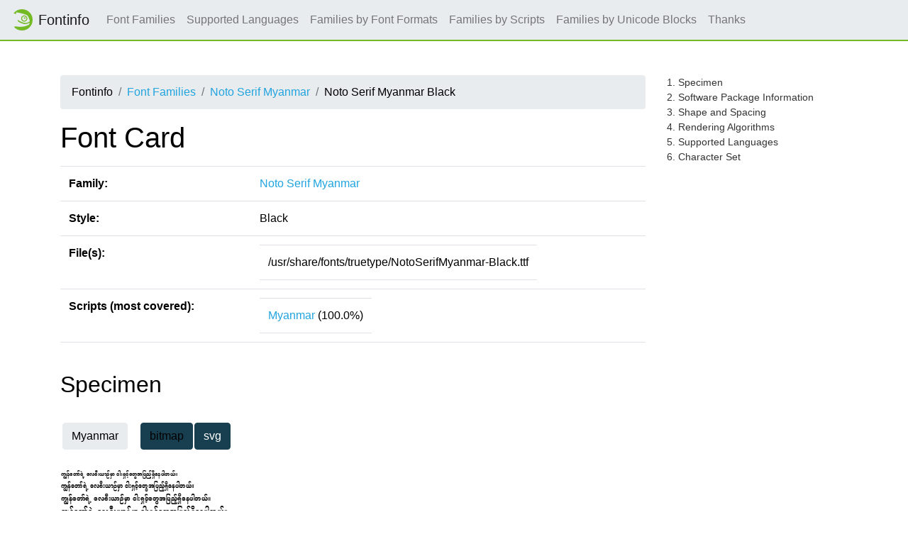

--- FILE ---
content_type: text/html
request_url: https://fontinfo.opensuse.org/fonts/NotoSerifMyanmarBlack.html
body_size: 6336
content:
<!DOCTYPE html>
<html lang="en">
<head>
  <meta charset="utf-8">
  <link href="https://static.opensuse.org//favicon-32.png" rel="icon" sizes="32x32" type="image/png">
  <link href="https://static.opensuse.org//favicon-48.png" rel="icon" sizes="48x48" type="image/png">
  <link href="https://static.opensuse.org//favicon-64.png" rel="icon" sizes="64x64" type="image/png">
  <link href="https://static.opensuse.org//favicon-96.png" rel="icon" sizes="96x96" type="image/png">
  <link href="https://static.opensuse.org//favicon-144.png" rel="icon" sizes="144x144" type="image/png">
  <link href="https://static.opensuse.org//favicon-192.png" rel="icon" sizes="192x192" type="image/png">
  <link href="https://static.opensuse.org/chameleon-3.0/dist/css/chameleon.css" rel="stylesheet">
  <link href="https://static.opensuse.org/chameleon-3.0/docs/css/doc.css" rel="stylesheet">
  <script src=../js-lib/js-specimen-view.js type="text/javascript" charset="utf-8"></script>
  <script src=../js-lib/js-charset-view.js type="text/javascript" charset="utf-8"></script>
  <script src=../js-lib/js-family-search.js type="text/javascript" charset="utf-8"></script>
    <title>Noto Serif Myanmar</title>
</head>
  
<body class="d-flex flex-column" style="min-height:100vh;">
    <!-- Start: Header -->
    <nav class="navbar navbar-expand-lg sticky-top">
      <a class="navbar-brand" href="/families.html"><img src="https://static.opensuse.org/favicon.svg" width="30" height="30"         class="d-inline-block align-top" alt="🦎" title="openSUSE">Fontinfo</a>
      <div class="collapse navbar-collapse" id="navbar-collapse">
        <ul class="navbar-nav mr-auto">
          <li class="nav-item"><a class="nav-link" href="/families.html">Font Families</a></li>
          <li class="nav-item"><a class="nav-link" href="/languages.html">Supported Languages</a></li>
          <li class="nav-item"><a class="nav-link" href="/fontformats.html">Families by Font Formats</a></li>
          <li class="nav-item"><a class="nav-link" href="/scripts.html">Families by Scripts</a></li>
          <li class="nav-item"><a class="nav-link" href="/blocks.html">Families by Unicode Blocks</a></li>
          <li class="nav-item"><a class="nav-link" href="/thanks.html">Thanks</a></li>
        </ul>
      </div>
    </nav>
    <div class="flex-fill py-5"><div class="container"><div class="row"><div class="col-lg-9 toc-scope">
      <nav aria-label="breadcrumb">
        <ol class="breadcrumb">
          <li class="breadcrumb-item">Fontinfo</li>
          <li class="breadcrumb-item"><a href="../families.html" title="Index of all font families">Font Families</a></li>
          <li class="breadcrumb-item"><a href="../families/NotoSerifMyanmar.html" title="Meta informations and styles of family">Noto Serif Myanmar</a></li>
          <li class="breadcrumb-item">Noto Serif Myanmar Black</li>
        </ol>
      </nav>

          <h1>Font Card</h1>
          
          <div class="table-responsive">
          <table class="table">
            <tr><td><b>Family:</b></td><td><a href="../families/NotoSerifMyanmar.html">Noto Serif Myanmar</a></td></tr>
            <tr><td><b>Style:</b></td><td>Black</td></tr>
            <tr>
              <td><b>File(s):</b></td>
              <td>
                <table>
                  <tr><td>/usr/share/fonts/truetype/NotoSerifMyanmar-Black.ttf</td></tr>
                </table>
               </td>
            </tr>
            <tr>
              <td><b>Scripts (most covered):</b></td>
              <td>
                <table>
                    <tr><td><a href="../scripts/script-Myanmar.html">Myanmar</a> (100.0%)</td></tr>
                </table>
              </td>
            </tr>
          </table>
          </div>
          <br/>
          
          <h2 id="specimen">Specimen</h2>
          <table>
            <tr><td>
              <script>
                scripts = ['Myanmar'];
                specimen_types = ['bitmap', 'svg'];
                initialize_specimen_tabs(scripts, specimen_types, 'Specimen');
              </script>
            </td></tr>
            <tr><td>
              <div class="specimen" id="bitmapMyanmarSpecimen" style="display:block">
                  <map name="specimenimgmapNotoSerifMyanmarBlackMyanmar">
                    <area shape="rect" coords="0,0,510,17" title="7 px" href="img/NotoSerifMyanmarBlack.Myanmar.s.png">
                    <area shape="rect" coords="0,17,510,35" title="8 px" href="img/NotoSerifMyanmarBlack.Myanmar.s.png">
                    <area shape="rect" coords="0,35,510,54" title="9 px" href="img/NotoSerifMyanmarBlack.Myanmar.s.png">
                    <area shape="rect" coords="0,54,510,74" title="10 px" href="img/NotoSerifMyanmarBlack.Myanmar.s.png">
                    <area shape="rect" coords="0,74,510,95" title="11 px" href="img/NotoSerifMyanmarBlack.Myanmar.s.png">
                    <area shape="rect" coords="0,95,510,117" title="12 px" href="img/NotoSerifMyanmarBlack.Myanmar.s.png">
                    <area shape="rect" coords="0,117,510,140" title="13 px" href="img/NotoSerifMyanmarBlack.Myanmar.s.png">
                    <area shape="rect" coords="0,140,510,164" title="14 px" href="img/NotoSerifMyanmarBlack.Myanmar.s.png">
                    <area shape="rect" coords="0,164,510,189" title="15 px" href="img/NotoSerifMyanmarBlack.Myanmar.s.png">
                    <area shape="rect" coords="0,189,510,215" title="16 px" href="img/NotoSerifMyanmarBlack.Myanmar.s.png">
                    <area shape="rect" coords="0,215,510,242" title="17 px" href="img/NotoSerifMyanmarBlack.Myanmar.s.png">
                    <area shape="rect" coords="0,242,510,270" title="18 px" href="img/NotoSerifMyanmarBlack.Myanmar.s.png">
                    <area shape="rect" coords="0,270,510,299" title="19 px" href="img/NotoSerifMyanmarBlack.Myanmar.s.png">
                    <area shape="rect" coords="0,299,510,329" title="20 px" href="img/NotoSerifMyanmarBlack.Myanmar.s.png">
                    <area shape="rect" coords="0,329,510,360" title="21 px" href="img/NotoSerifMyanmarBlack.Myanmar.s.png">
                    <area shape="rect" coords="0,360,510,392" title="22 px" href="img/NotoSerifMyanmarBlack.Myanmar.s.png">
                    <area shape="rect" coords="0,392,510,425" title="23 px" href="img/NotoSerifMyanmarBlack.Myanmar.s.png">
                    <area shape="rect" coords="0,425,510,459" title="24 px" href="img/NotoSerifMyanmarBlack.Myanmar.s.png">
                    <area shape="rect" coords="0,459,510,494" title="25 px" href="img/NotoSerifMyanmarBlack.Myanmar.s.png">
                  </map>
                  <img src="img/NotoSerifMyanmarBlack.Myanmar.s.png" alt="Specimen for Noto Serif Myanmar Black (Myanmar script)." usemap="#specimenimgmapNotoSerifMyanmarBlackMyanmar"/>
              </div>
              <div class="specimen" id="svgMyanmarSpecimen" style="display:none">
                    <svg version = "1.1" width="510px" height="504px">
                      <text x = "0px" y = "17px" text-anchor = "start" writing-mode = "" font-family = "Noto Serif Myanmar" font-size = "7px" font-weight = "900" font-style = "normal" font-stretch = "normal" title="7 px">&#x1000;&#x103b;&#x103d;&#x1014;&#x103a;&#x1010;&#x1031;&#x102c;&#x103a;&#x101b;&#x1032;&#x1037;&#x0020;&#x101c;&#x1031;&#x1005;&#x102e;&#x1038;&#x101a;&#x102c;&#x1009;&#x103a;&#x1019;&#x103e;&#x102c;&#x0020;&#x1004;&#x102b;&#x1038;&#x101b;&#x103e;&#x1004;&#x103a;&#x1037;&#x1010;&#x103d;&#x1031;&#x1021;&#x1015;&#x103c;&#x100a;&#x103a;&#x1037;&#x101b;&#x103e;&#x102d;&#x1014;&#x1031;&#x1015;&#x102b;&#x1010;&#x101a;&#x103a;&#x104b;</text>
                      <text x = "0px" y = "34px" text-anchor = "start" writing-mode = "" font-family = "Noto Serif Myanmar" font-size = "8px" font-weight = "900" font-style = "normal" font-stretch = "normal" title="8 px">&#x1000;&#x103b;&#x103d;&#x1014;&#x103a;&#x1010;&#x1031;&#x102c;&#x103a;&#x101b;&#x1032;&#x1037;&#x0020;&#x101c;&#x1031;&#x1005;&#x102e;&#x1038;&#x101a;&#x102c;&#x1009;&#x103a;&#x1019;&#x103e;&#x102c;&#x0020;&#x1004;&#x102b;&#x1038;&#x101b;&#x103e;&#x1004;&#x103a;&#x1037;&#x1010;&#x103d;&#x1031;&#x1021;&#x1015;&#x103c;&#x100a;&#x103a;&#x1037;&#x101b;&#x103e;&#x102d;&#x1014;&#x1031;&#x1015;&#x102b;&#x1010;&#x101a;&#x103a;&#x104b;</text>
                      <text x = "0px" y = "52px" text-anchor = "start" writing-mode = "" font-family = "Noto Serif Myanmar" font-size = "9px" font-weight = "900" font-style = "normal" font-stretch = "normal" title="9 px">&#x1000;&#x103b;&#x103d;&#x1014;&#x103a;&#x1010;&#x1031;&#x102c;&#x103a;&#x101b;&#x1032;&#x1037;&#x0020;&#x101c;&#x1031;&#x1005;&#x102e;&#x1038;&#x101a;&#x102c;&#x1009;&#x103a;&#x1019;&#x103e;&#x102c;&#x0020;&#x1004;&#x102b;&#x1038;&#x101b;&#x103e;&#x1004;&#x103a;&#x1037;&#x1010;&#x103d;&#x1031;&#x1021;&#x1015;&#x103c;&#x100a;&#x103a;&#x1037;&#x101b;&#x103e;&#x102d;&#x1014;&#x1031;&#x1015;&#x102b;&#x1010;&#x101a;&#x103a;&#x104b;</text>
                      <text x = "0px" y = "71px" text-anchor = "start" writing-mode = "" font-family = "Noto Serif Myanmar" font-size = "10px" font-weight = "900" font-style = "normal" font-stretch = "normal" title="10 px">&#x1000;&#x103b;&#x103d;&#x1014;&#x103a;&#x1010;&#x1031;&#x102c;&#x103a;&#x101b;&#x1032;&#x1037;&#x0020;&#x101c;&#x1031;&#x1005;&#x102e;&#x1038;&#x101a;&#x102c;&#x1009;&#x103a;&#x1019;&#x103e;&#x102c;&#x0020;&#x1004;&#x102b;&#x1038;&#x101b;&#x103e;&#x1004;&#x103a;&#x1037;&#x1010;&#x103d;&#x1031;&#x1021;&#x1015;&#x103c;&#x100a;&#x103a;&#x1037;&#x101b;&#x103e;&#x102d;&#x1014;&#x1031;&#x1015;&#x102b;&#x1010;&#x101a;&#x103a;&#x104b;</text>
                      <text x = "0px" y = "91px" text-anchor = "start" writing-mode = "" font-family = "Noto Serif Myanmar" font-size = "11px" font-weight = "900" font-style = "normal" font-stretch = "normal" title="11 px">&#x1000;&#x103b;&#x103d;&#x1014;&#x103a;&#x1010;&#x1031;&#x102c;&#x103a;&#x101b;&#x1032;&#x1037;&#x0020;&#x101c;&#x1031;&#x1005;&#x102e;&#x1038;&#x101a;&#x102c;&#x1009;&#x103a;&#x1019;&#x103e;&#x102c;&#x0020;&#x1004;&#x102b;&#x1038;&#x101b;&#x103e;&#x1004;&#x103a;&#x1037;&#x1010;&#x103d;&#x1031;&#x1021;&#x1015;&#x103c;&#x100a;&#x103a;&#x1037;&#x101b;&#x103e;&#x102d;&#x1014;&#x1031;&#x1015;&#x102b;&#x1010;&#x101a;&#x103a;&#x104b;</text>
                      <text x = "0px" y = "112px" text-anchor = "start" writing-mode = "" font-family = "Noto Serif Myanmar" font-size = "12px" font-weight = "900" font-style = "normal" font-stretch = "normal" title="12 px">&#x1000;&#x103b;&#x103d;&#x1014;&#x103a;&#x1010;&#x1031;&#x102c;&#x103a;&#x101b;&#x1032;&#x1037;&#x0020;&#x101c;&#x1031;&#x1005;&#x102e;&#x1038;&#x101a;&#x102c;&#x1009;&#x103a;&#x1019;&#x103e;&#x102c;&#x0020;&#x1004;&#x102b;&#x1038;&#x101b;&#x103e;&#x1004;&#x103a;&#x1037;&#x1010;&#x103d;&#x1031;&#x1021;&#x1015;&#x103c;&#x100a;&#x103a;&#x1037;&#x101b;&#x103e;&#x102d;&#x1014;&#x1031;&#x1015;&#x102b;&#x1010;&#x101a;&#x103a;&#x104b;</text>
                      <text x = "0px" y = "134px" text-anchor = "start" writing-mode = "" font-family = "Noto Serif Myanmar" font-size = "13px" font-weight = "900" font-style = "normal" font-stretch = "normal" title="13 px">&#x1000;&#x103b;&#x103d;&#x1014;&#x103a;&#x1010;&#x1031;&#x102c;&#x103a;&#x101b;&#x1032;&#x1037;&#x0020;&#x101c;&#x1031;&#x1005;&#x102e;&#x1038;&#x101a;&#x102c;&#x1009;&#x103a;&#x1019;&#x103e;&#x102c;&#x0020;&#x1004;&#x102b;&#x1038;&#x101b;&#x103e;&#x1004;&#x103a;&#x1037;&#x1010;&#x103d;&#x1031;&#x1021;&#x1015;&#x103c;&#x100a;&#x103a;&#x1037;&#x101b;&#x103e;&#x102d;&#x1014;&#x1031;&#x1015;&#x102b;&#x1010;&#x101a;&#x103a;&#x104b;</text>
                      <text x = "0px" y = "157px" text-anchor = "start" writing-mode = "" font-family = "Noto Serif Myanmar" font-size = "14px" font-weight = "900" font-style = "normal" font-stretch = "normal" title="14 px">&#x1000;&#x103b;&#x103d;&#x1014;&#x103a;&#x1010;&#x1031;&#x102c;&#x103a;&#x101b;&#x1032;&#x1037;&#x0020;&#x101c;&#x1031;&#x1005;&#x102e;&#x1038;&#x101a;&#x102c;&#x1009;&#x103a;&#x1019;&#x103e;&#x102c;&#x0020;&#x1004;&#x102b;&#x1038;&#x101b;&#x103e;&#x1004;&#x103a;&#x1037;&#x1010;&#x103d;&#x1031;&#x1021;&#x1015;&#x103c;&#x100a;&#x103a;&#x1037;&#x101b;&#x103e;&#x102d;&#x1014;&#x1031;&#x1015;&#x102b;&#x1010;&#x101a;&#x103a;&#x104b;</text>
                      <text x = "0px" y = "181px" text-anchor = "start" writing-mode = "" font-family = "Noto Serif Myanmar" font-size = "15px" font-weight = "900" font-style = "normal" font-stretch = "normal" title="15 px">&#x1000;&#x103b;&#x103d;&#x1014;&#x103a;&#x1010;&#x1031;&#x102c;&#x103a;&#x101b;&#x1032;&#x1037;&#x0020;&#x101c;&#x1031;&#x1005;&#x102e;&#x1038;&#x101a;&#x102c;&#x1009;&#x103a;&#x1019;&#x103e;&#x102c;&#x0020;&#x1004;&#x102b;&#x1038;&#x101b;&#x103e;&#x1004;&#x103a;&#x1037;&#x1010;&#x103d;&#x1031;&#x1021;&#x1015;&#x103c;&#x100a;&#x103a;&#x1037;&#x101b;&#x103e;&#x102d;&#x1014;&#x1031;&#x1015;&#x102b;&#x1010;&#x101a;&#x103a;&#x104b;</text>
                      <text x = "0px" y = "206px" text-anchor = "start" writing-mode = "" font-family = "Noto Serif Myanmar" font-size = "16px" font-weight = "900" font-style = "normal" font-stretch = "normal" title="16 px">&#x1000;&#x103b;&#x103d;&#x1014;&#x103a;&#x1010;&#x1031;&#x102c;&#x103a;&#x101b;&#x1032;&#x1037;&#x0020;&#x101c;&#x1031;&#x1005;&#x102e;&#x1038;&#x101a;&#x102c;&#x1009;&#x103a;&#x1019;&#x103e;&#x102c;&#x0020;&#x1004;&#x102b;&#x1038;&#x101b;&#x103e;&#x1004;&#x103a;&#x1037;&#x1010;&#x103d;&#x1031;&#x1021;&#x1015;&#x103c;&#x100a;&#x103a;&#x1037;&#x101b;&#x103e;&#x102d;&#x1014;&#x1031;&#x1015;&#x102b;&#x1010;&#x101a;&#x103a;&#x104b;</text>
                      <text x = "0px" y = "232px" text-anchor = "start" writing-mode = "" font-family = "Noto Serif Myanmar" font-size = "17px" font-weight = "900" font-style = "normal" font-stretch = "normal" title="17 px">&#x1000;&#x103b;&#x103d;&#x1014;&#x103a;&#x1010;&#x1031;&#x102c;&#x103a;&#x101b;&#x1032;&#x1037;&#x0020;&#x101c;&#x1031;&#x1005;&#x102e;&#x1038;&#x101a;&#x102c;&#x1009;&#x103a;&#x1019;&#x103e;&#x102c;&#x0020;&#x1004;&#x102b;&#x1038;&#x101b;&#x103e;&#x1004;&#x103a;&#x1037;&#x1010;&#x103d;&#x1031;&#x1021;&#x1015;&#x103c;&#x100a;&#x103a;&#x1037;&#x101b;&#x103e;&#x102d;&#x1014;&#x1031;&#x1015;&#x102b;&#x1010;&#x101a;&#x103a;&#x104b;</text>
                      <text x = "0px" y = "259px" text-anchor = "start" writing-mode = "" font-family = "Noto Serif Myanmar" font-size = "18px" font-weight = "900" font-style = "normal" font-stretch = "normal" title="18 px">&#x1000;&#x103b;&#x103d;&#x1014;&#x103a;&#x1010;&#x1031;&#x102c;&#x103a;&#x101b;&#x1032;&#x1037;&#x0020;&#x101c;&#x1031;&#x1005;&#x102e;&#x1038;&#x101a;&#x102c;&#x1009;&#x103a;&#x1019;&#x103e;&#x102c;&#x0020;&#x1004;&#x102b;&#x1038;&#x101b;&#x103e;&#x1004;&#x103a;&#x1037;&#x1010;&#x103d;&#x1031;&#x1021;&#x1015;&#x103c;&#x100a;&#x103a;&#x1037;&#x101b;&#x103e;&#x102d;&#x1014;&#x1031;&#x1015;&#x102b;&#x1010;&#x101a;&#x103a;&#x104b;</text>
                      <text x = "0px" y = "287px" text-anchor = "start" writing-mode = "" font-family = "Noto Serif Myanmar" font-size = "19px" font-weight = "900" font-style = "normal" font-stretch = "normal" title="19 px">&#x1000;&#x103b;&#x103d;&#x1014;&#x103a;&#x1010;&#x1031;&#x102c;&#x103a;&#x101b;&#x1032;&#x1037;&#x0020;&#x101c;&#x1031;&#x1005;&#x102e;&#x1038;&#x101a;&#x102c;&#x1009;&#x103a;&#x1019;&#x103e;&#x102c;&#x0020;&#x1004;&#x102b;&#x1038;&#x101b;&#x103e;&#x1004;&#x103a;&#x1037;&#x1010;&#x103d;&#x1031;&#x1021;&#x1015;&#x103c;&#x100a;&#x103a;&#x1037;&#x101b;&#x103e;&#x102d;&#x1014;&#x1031;&#x1015;&#x102b;&#x1010;&#x101a;&#x103a;&#x104b;</text>
                      <text x = "0px" y = "316px" text-anchor = "start" writing-mode = "" font-family = "Noto Serif Myanmar" font-size = "20px" font-weight = "900" font-style = "normal" font-stretch = "normal" title="20 px">&#x1000;&#x103b;&#x103d;&#x1014;&#x103a;&#x1010;&#x1031;&#x102c;&#x103a;&#x101b;&#x1032;&#x1037;&#x0020;&#x101c;&#x1031;&#x1005;&#x102e;&#x1038;&#x101a;&#x102c;&#x1009;&#x103a;&#x1019;&#x103e;&#x102c;&#x0020;&#x1004;&#x102b;&#x1038;&#x101b;&#x103e;&#x1004;&#x103a;&#x1037;&#x1010;&#x103d;&#x1031;&#x1021;&#x1015;&#x103c;&#x100a;&#x103a;&#x1037;&#x101b;&#x103e;&#x102d;&#x1014;&#x1031;&#x1015;&#x102b;&#x1010;&#x101a;&#x103a;&#x104b;</text>
                      <text x = "0px" y = "346px" text-anchor = "start" writing-mode = "" font-family = "Noto Serif Myanmar" font-size = "21px" font-weight = "900" font-style = "normal" font-stretch = "normal" title="21 px">&#x1000;&#x103b;&#x103d;&#x1014;&#x103a;&#x1010;&#x1031;&#x102c;&#x103a;&#x101b;&#x1032;&#x1037;&#x0020;&#x101c;&#x1031;&#x1005;&#x102e;&#x1038;&#x101a;&#x102c;&#x1009;&#x103a;&#x1019;&#x103e;&#x102c;&#x0020;&#x1004;&#x102b;&#x1038;&#x101b;&#x103e;&#x1004;&#x103a;&#x1037;&#x1010;&#x103d;&#x1031;&#x1021;&#x1015;&#x103c;&#x100a;&#x103a;&#x1037;&#x101b;&#x103e;&#x102d;&#x1014;&#x1031;&#x1015;&#x102b;&#x1010;&#x101a;&#x103a;&#x104b;</text>
                      <text x = "0px" y = "377px" text-anchor = "start" writing-mode = "" font-family = "Noto Serif Myanmar" font-size = "22px" font-weight = "900" font-style = "normal" font-stretch = "normal" title="22 px">&#x1000;&#x103b;&#x103d;&#x1014;&#x103a;&#x1010;&#x1031;&#x102c;&#x103a;&#x101b;&#x1032;&#x1037;&#x0020;&#x101c;&#x1031;&#x1005;&#x102e;&#x1038;&#x101a;&#x102c;&#x1009;&#x103a;&#x1019;&#x103e;&#x102c;&#x0020;&#x1004;&#x102b;&#x1038;&#x101b;&#x103e;&#x1004;&#x103a;&#x1037;&#x1010;&#x103d;&#x1031;&#x1021;&#x1015;&#x103c;&#x100a;&#x103a;&#x1037;&#x101b;&#x103e;&#x102d;&#x1014;&#x1031;&#x1015;&#x102b;&#x1010;&#x101a;&#x103a;&#x104b;</text>
                      <text x = "0px" y = "409px" text-anchor = "start" writing-mode = "" font-family = "Noto Serif Myanmar" font-size = "23px" font-weight = "900" font-style = "normal" font-stretch = "normal" title="23 px">&#x1000;&#x103b;&#x103d;&#x1014;&#x103a;&#x1010;&#x1031;&#x102c;&#x103a;&#x101b;&#x1032;&#x1037;&#x0020;&#x101c;&#x1031;&#x1005;&#x102e;&#x1038;&#x101a;&#x102c;&#x1009;&#x103a;&#x1019;&#x103e;&#x102c;&#x0020;&#x1004;&#x102b;&#x1038;&#x101b;&#x103e;&#x1004;&#x103a;&#x1037;&#x1010;&#x103d;&#x1031;&#x1021;&#x1015;&#x103c;&#x100a;&#x103a;&#x1037;&#x101b;&#x103e;&#x102d;&#x1014;&#x1031;&#x1015;&#x102b;&#x1010;&#x101a;&#x103a;&#x104b;</text>
                      <text x = "0px" y = "442px" text-anchor = "start" writing-mode = "" font-family = "Noto Serif Myanmar" font-size = "24px" font-weight = "900" font-style = "normal" font-stretch = "normal" title="24 px">&#x1000;&#x103b;&#x103d;&#x1014;&#x103a;&#x1010;&#x1031;&#x102c;&#x103a;&#x101b;&#x1032;&#x1037;&#x0020;&#x101c;&#x1031;&#x1005;&#x102e;&#x1038;&#x101a;&#x102c;&#x1009;&#x103a;&#x1019;&#x103e;&#x102c;&#x0020;&#x1004;&#x102b;&#x1038;&#x101b;&#x103e;&#x1004;&#x103a;&#x1037;&#x1010;&#x103d;&#x1031;&#x1021;&#x1015;&#x103c;&#x100a;&#x103a;&#x1037;&#x101b;&#x103e;&#x102d;&#x1014;&#x1031;&#x1015;&#x102b;&#x1010;&#x101a;&#x103a;&#x104b;</text>
                      <text x = "0px" y = "476px" text-anchor = "start" writing-mode = "" font-family = "Noto Serif Myanmar" font-size = "25px" font-weight = "900" font-style = "normal" font-stretch = "normal" title="25 px">&#x1000;&#x103b;&#x103d;&#x1014;&#x103a;&#x1010;&#x1031;&#x102c;&#x103a;&#x101b;&#x1032;&#x1037;&#x0020;&#x101c;&#x1031;&#x1005;&#x102e;&#x1038;&#x101a;&#x102c;&#x1009;&#x103a;&#x1019;&#x103e;&#x102c;&#x0020;&#x1004;&#x102b;&#x1038;&#x101b;&#x103e;&#x1004;&#x103a;&#x1037;&#x1010;&#x103d;&#x1031;&#x1021;&#x1015;&#x103c;&#x100a;&#x103a;&#x1037;&#x101b;&#x103e;&#x102d;&#x1014;&#x1031;&#x1015;&#x102b;&#x1010;&#x101a;&#x103a;&#x104b;</text>
                    </svg>
              </div>
            </td></tr>
          </table>
          </br>
          <style>div.specimen { height:504px }</style>
          
          <h2 id="sw_package">Software Package Information</h2>
    <div class="table-responsive">
          <table class="table">
            <tr><td><b>Name:</b></td><td>noto-serif-myanmar-fonts</td><td><a style="font-weight:bold;color:#690" href=../ymps/noto-serif-myanmar-fonts.ymp>1&nbsp;Click Install</a></td></tr>
            <tr><td><b>Version:</b></td><td colspan="2">20220524</td></tr>
            <tr><td><b>Url:</b></td><td colspan="2"><a href="https://github.com/googlefonts/noto-fonts">https://github.com/googlefonts/noto-fonts</a></td></tr>
            <tr><td><b>License:</b></td><td colspan="2">OFL-1.1</td></tr>
            <tr><td><b>Description:</b></td><td colspan="2">Noto's design goal is to achieve visual harmonization (e.g., compatible
heights and stroke thicknesses) across languages. This package contains
Myanmar font, hinted.</td></tr>
          </table>
          </div>
          <br/>
          
          <h2 id="shape">Shape and Spacing</h2>
    <div class="table-responsive">
          <table class="table">
            <tr><td><b>Slant:</b></td><td>roman</td></tr>
            <tr><td><b>Weight:</b></td><td>black (210)</td></tr>
            <tr><td><b>Width:</b></td><td>normal (100)</td></tr>
            <tr><td><b>Scalable:</b></td><td>yes</td></tr>
            <tr>
              <td><b>TrueType Tables:</b></td>
              <td><table>
                <tr><td>cmap</td><td>cvt </td><td>DSIG</td><td>fpgm</td><td>gasp</td></tr>
                <tr><td>GDEF</td><td>glyf</td><td>GPOS</td><td>GSUB</td><td>head</td></tr>
                <tr><td>hhea</td><td>hmtx</td><td>loca</td><td>maxp</td><td>name</td></tr>
                <tr><td>OS/2</td><td>post</td><td>prep</td><td></td><td></td></tr>
              </table></td>
            </tr>
          </table>
          </div>
          <br/>
          
          <h2 id="rendering">Rendering Algorithms</h2>
    <div class="table-responsive">
          <table class="table">
            <tr><td><b>Antialias:</b></td><td>yes</td></tr>
            <tr><td><b>Hinting:</b></td><td>yes</td></tr>
            <tr><td><b>Force autohint:</b></td><td>yes</td></tr>
            <tr><td><b>Hintstyle:</b></td><td>hintslight (1)</td></tr>
      <tr><td><b>Subpixel layout:</b></td><td>rgb</td></tr>
      <tr><td><b>LCD filter:</b></td><td>lcddefault</td></tr>
            <tr><td><b>Available Bitmap Strikes:</b></td><td>none</td></tr>
          </table>
          </div>
          <br/>
          
          <h2 id="languages">Supported Languages</h2>
          <table>
            <tr><td> | <a href="../languages/lang-my.html">my</a> |</td></tr>
          </table>
          <br/>
          
          <h2 id="character_set">Character Set</h2>
    <div class="my-3">
          <table><tr>
            <td><button class="btn btn-secondary" onclick="charset_blocks_show()">Show all</button></td>            <td><button class="btn btn-secondary" onclick="charset_blocks_hide()">Hide all</button></td>          </tr></table>
          </div>
          <table>
            <script>charset_shown = {}; charset_html = {}; </script>
            <script>charset_html['cellCharsetBasicLatin'] = 
              '\
                <map name="charsetimgmapBasicLatin0">\
                  <area shape="rect" coords="59,0,88,29" title="SPACE (U+0020)">\
                  <area shape="rect" coords="509,30,538,59" title="QUESTION MARK (U+003F)">\
                </map>\
                <img src="img/NotoSerifMyanmarBlack.BasicLatin.c.0.png" alt="Character Set for Noto Serif Myanmar Black (part 0)." usemap="#charsetimgmapBasicLatin0"/>\
              '
            </script>
            <script>charset_shown['cellCharsetBasicLatin'] = 0</script>
            <tr><td><a onclick="charset_block_toggle('cellCharsetBasicLatin', charset_html['cellCharsetBasicLatin'])">[<b id="cellCharsetBasicLatinToggle" style="font-family: monospace;">+</b>] Basic Latin (U+00000 - U+0007F)</a></td></tr>
            <tr><td style="display:none" id="cellCharsetBasicLatin">
            </td></tr>
            <script>charset_html['cellCharsetLatin-1Supplement'] = 
              '\
                <map name="charsetimgmapLatin-1Supplement0">\
                  <area shape="rect" coords="59,0,88,29" title="NO-BREAK SPACE (U+00A0)">\
                </map>\
                <img src="img/NotoSerifMyanmarBlack.Latin-1Supplement.c.0.png" alt="Character Set for Noto Serif Myanmar Black (part 0)." usemap="#charsetimgmapLatin-1Supplement0"/>\
              '
            </script>
            <script>charset_shown['cellCharsetLatin-1Supplement'] = 0</script>
            <tr><td><a onclick="charset_block_toggle('cellCharsetLatin-1Supplement', charset_html['cellCharsetLatin-1Supplement'])">[<b id="cellCharsetLatin-1SupplementToggle" style="font-family: monospace;">+</b>] Latin-1 Supplement (U+00080 - U+000FF)</a></td></tr>
            <tr><td style="display:none" id="cellCharsetLatin-1Supplement">
            </td></tr>
            <script>charset_html['cellCharsetMyanmar'] = 
              '\
                <map name="charsetimgmapMyanmar0">\
                  <area shape="rect" coords="59,0,88,29" title="MYANMAR LETTER KA (U+1000)">\
                  <area shape="rect" coords="89,0,118,29" title="MYANMAR LETTER KHA (U+1001)">\
                  <area shape="rect" coords="119,0,148,29" title="MYANMAR LETTER GA (U+1002)">\
                  <area shape="rect" coords="149,0,178,29" title="MYANMAR LETTER GHA (U+1003)">\
                  <area shape="rect" coords="179,0,208,29" title="MYANMAR LETTER NGA (U+1004)">\
                  <area shape="rect" coords="209,0,238,29" title="MYANMAR LETTER CA (U+1005)">\
                  <area shape="rect" coords="239,0,268,29" title="MYANMAR LETTER CHA (U+1006)">\
                  <area shape="rect" coords="269,0,298,29" title="MYANMAR LETTER JA (U+1007)">\
                  <area shape="rect" coords="299,0,328,29" title="MYANMAR LETTER JHA (U+1008)">\
                  <area shape="rect" coords="329,0,358,29" title="MYANMAR LETTER NYA (U+1009)">\
                  <area shape="rect" coords="359,0,388,29" title="MYANMAR LETTER NNYA (U+100A)">\
                  <area shape="rect" coords="389,0,418,29" title="MYANMAR LETTER TTA (U+100B)">\
                  <area shape="rect" coords="419,0,448,29" title="MYANMAR LETTER TTHA (U+100C)">\
                  <area shape="rect" coords="449,0,478,29" title="MYANMAR LETTER DDA (U+100D)">\
                  <area shape="rect" coords="479,0,508,29" title="MYANMAR LETTER DDHA (U+100E)">\
                  <area shape="rect" coords="509,0,538,29" title="MYANMAR LETTER NNA (U+100F)">\
                  <area shape="rect" coords="59,30,88,59" title="MYANMAR LETTER TA (U+1010)">\
                  <area shape="rect" coords="89,30,118,59" title="MYANMAR LETTER THA (U+1011)">\
                  <area shape="rect" coords="119,30,148,59" title="MYANMAR LETTER DA (U+1012)">\
                  <area shape="rect" coords="149,30,178,59" title="MYANMAR LETTER DHA (U+1013)">\
                  <area shape="rect" coords="179,30,208,59" title="MYANMAR LETTER NA (U+1014)">\
                  <area shape="rect" coords="209,30,238,59" title="MYANMAR LETTER PA (U+1015)">\
                  <area shape="rect" coords="239,30,268,59" title="MYANMAR LETTER PHA (U+1016)">\
                  <area shape="rect" coords="269,30,298,59" title="MYANMAR LETTER BA (U+1017)">\
                  <area shape="rect" coords="299,30,328,59" title="MYANMAR LETTER BHA (U+1018)">\
                  <area shape="rect" coords="329,30,358,59" title="MYANMAR LETTER MA (U+1019)">\
                  <area shape="rect" coords="359,30,388,59" title="MYANMAR LETTER YA (U+101A)">\
                  <area shape="rect" coords="389,30,418,59" title="MYANMAR LETTER RA (U+101B)">\
                  <area shape="rect" coords="419,30,448,59" title="MYANMAR LETTER LA (U+101C)">\
                  <area shape="rect" coords="449,30,478,59" title="MYANMAR LETTER WA (U+101D)">\
                  <area shape="rect" coords="479,30,508,59" title="MYANMAR LETTER SA (U+101E)">\
                  <area shape="rect" coords="509,30,538,59" title="MYANMAR LETTER HA (U+101F)">\
                  <area shape="rect" coords="59,60,88,89" title="MYANMAR LETTER LLA (U+1020)">\
                  <area shape="rect" coords="89,60,118,89" title="MYANMAR LETTER A (U+1021)">\
                  <area shape="rect" coords="119,60,148,89" title="MYANMAR LETTER SHAN A (U+1022)">\
                  <area shape="rect" coords="149,60,178,89" title="MYANMAR LETTER I (U+1023)">\
                  <area shape="rect" coords="179,60,208,89" title="MYANMAR LETTER II (U+1024)">\
                  <area shape="rect" coords="209,60,238,89" title="MYANMAR LETTER U (U+1025)">\
                  <area shape="rect" coords="239,60,268,89" title="MYANMAR LETTER UU (U+1026)">\
                  <area shape="rect" coords="269,60,298,89" title="MYANMAR LETTER E (U+1027)">\
                  <area shape="rect" coords="299,60,328,89" title="MYANMAR LETTER MON E (U+1028)">\
                  <area shape="rect" coords="329,60,358,89" title="MYANMAR LETTER O (U+1029)">\
                  <area shape="rect" coords="359,60,388,89" title="MYANMAR LETTER AU (U+102A)">\
                  <area shape="rect" coords="389,60,418,89" title="MYANMAR VOWEL SIGN TALL AA (U+102B)">\
                  <area shape="rect" coords="419,60,448,89" title="MYANMAR VOWEL SIGN AA (U+102C)">\
                  <area shape="rect" coords="449,60,478,89" title="MYANMAR VOWEL SIGN I (U+102D)">\
                  <area shape="rect" coords="479,60,508,89" title="MYANMAR VOWEL SIGN II (U+102E)">\
                  <area shape="rect" coords="509,60,538,89" title="MYANMAR VOWEL SIGN U (U+102F)">\
                  <area shape="rect" coords="59,90,88,119" title="MYANMAR VOWEL SIGN UU (U+1030)">\
                  <area shape="rect" coords="89,90,118,119" title="MYANMAR VOWEL SIGN E (U+1031)">\
                  <area shape="rect" coords="119,90,148,119" title="MYANMAR VOWEL SIGN AI (U+1032)">\
                  <area shape="rect" coords="149,90,178,119" title="MYANMAR VOWEL SIGN MON II (U+1033)">\
                  <area shape="rect" coords="179,90,208,119" title="MYANMAR VOWEL SIGN MON O (U+1034)">\
                  <area shape="rect" coords="209,90,238,119" title="MYANMAR VOWEL SIGN E ABOVE (U+1035)">\
                  <area shape="rect" coords="239,90,268,119" title="MYANMAR SIGN ANUSVARA (U+1036)">\
                  <area shape="rect" coords="269,90,298,119" title="MYANMAR SIGN DOT BELOW (U+1037)">\
                  <area shape="rect" coords="299,90,328,119" title="MYANMAR SIGN VISARGA (U+1038)">\
                  <area shape="rect" coords="329,90,358,119" title="MYANMAR SIGN VIRAMA (U+1039)">\
                  <area shape="rect" coords="359,90,388,119" title="MYANMAR SIGN ASAT (U+103A)">\
                  <area shape="rect" coords="389,90,418,119" title="MYANMAR CONSONANT SIGN MEDIAL YA (U+103B)">\
                  <area shape="rect" coords="419,90,448,119" title="MYANMAR CONSONANT SIGN MEDIAL RA (U+103C)">\
                  <area shape="rect" coords="449,90,478,119" title="MYANMAR CONSONANT SIGN MEDIAL WA (U+103D)">\
                  <area shape="rect" coords="479,90,508,119" title="MYANMAR CONSONANT SIGN MEDIAL HA (U+103E)">\
                  <area shape="rect" coords="509,90,538,119" title="MYANMAR LETTER GREAT SA (U+103F)">\
                  <area shape="rect" coords="59,120,88,149" title="MYANMAR DIGIT ZERO (U+1040)">\
                  <area shape="rect" coords="89,120,118,149" title="MYANMAR DIGIT ONE (U+1041)">\
                  <area shape="rect" coords="119,120,148,149" title="MYANMAR DIGIT TWO (U+1042)">\
                  <area shape="rect" coords="149,120,178,149" title="MYANMAR DIGIT THREE (U+1043)">\
                  <area shape="rect" coords="179,120,208,149" title="MYANMAR DIGIT FOUR (U+1044)">\
                  <area shape="rect" coords="209,120,238,149" title="MYANMAR DIGIT FIVE (U+1045)">\
                  <area shape="rect" coords="239,120,268,149" title="MYANMAR DIGIT SIX (U+1046)">\
                  <area shape="rect" coords="269,120,298,149" title="MYANMAR DIGIT SEVEN (U+1047)">\
                  <area shape="rect" coords="299,120,328,149" title="MYANMAR DIGIT EIGHT (U+1048)">\
                  <area shape="rect" coords="329,120,358,149" title="MYANMAR DIGIT NINE (U+1049)">\
                  <area shape="rect" coords="359,120,388,149" title="MYANMAR SIGN LITTLE SECTION (U+104A)">\
                  <area shape="rect" coords="389,120,418,149" title="MYANMAR SIGN SECTION (U+104B)">\
                  <area shape="rect" coords="419,120,448,149" title="MYANMAR SYMBOL LOCATIVE (U+104C)">\
                  <area shape="rect" coords="449,120,478,149" title="MYANMAR SYMBOL COMPLETED (U+104D)">\
                  <area shape="rect" coords="479,120,508,149" title="MYANMAR SYMBOL AFOREMENTIONED (U+104E)">\
                  <area shape="rect" coords="509,120,538,149" title="MYANMAR SYMBOL GENITIVE (U+104F)">\
                  <area shape="rect" coords="59,150,88,179" title="MYANMAR LETTER SHA (U+1050)">\
                  <area shape="rect" coords="89,150,118,179" title="MYANMAR LETTER SSA (U+1051)">\
                  <area shape="rect" coords="119,150,148,179" title="MYANMAR LETTER VOCALIC R (U+1052)">\
                  <area shape="rect" coords="149,150,178,179" title="MYANMAR LETTER VOCALIC RR (U+1053)">\
                  <area shape="rect" coords="179,150,208,179" title="MYANMAR LETTER VOCALIC L (U+1054)">\
                  <area shape="rect" coords="209,150,238,179" title="MYANMAR LETTER VOCALIC LL (U+1055)">\
                  <area shape="rect" coords="239,150,268,179" title="MYANMAR VOWEL SIGN VOCALIC R (U+1056)">\
                  <area shape="rect" coords="269,150,298,179" title="MYANMAR VOWEL SIGN VOCALIC RR (U+1057)">\
                  <area shape="rect" coords="299,150,328,179" title="MYANMAR VOWEL SIGN VOCALIC L (U+1058)">\
                  <area shape="rect" coords="329,150,358,179" title="MYANMAR VOWEL SIGN VOCALIC LL (U+1059)">\
                  <area shape="rect" coords="359,150,388,179" title="MYANMAR LETTER MON NGA (U+105A)">\
                  <area shape="rect" coords="389,150,418,179" title="MYANMAR LETTER MON JHA (U+105B)">\
                  <area shape="rect" coords="419,150,448,179" title="MYANMAR LETTER MON BBA (U+105C)">\
                  <area shape="rect" coords="449,150,478,179" title="MYANMAR LETTER MON BBE (U+105D)">\
                  <area shape="rect" coords="479,150,508,179" title="MYANMAR CONSONANT SIGN MON MEDIAL NA (U+105E)">\
                  <area shape="rect" coords="509,150,538,179" title="MYANMAR CONSONANT SIGN MON MEDIAL MA (U+105F)">\
                  <area shape="rect" coords="59,180,88,209" title="MYANMAR CONSONANT SIGN MON MEDIAL LA (U+1060)">\
                  <area shape="rect" coords="89,180,118,209" title="MYANMAR LETTER SGAW KAREN SHA (U+1061)">\
                  <area shape="rect" coords="119,180,148,209" title="MYANMAR VOWEL SIGN SGAW KAREN EU (U+1062)">\
                  <area shape="rect" coords="149,180,178,209" title="MYANMAR TONE MARK SGAW KAREN HATHI (U+1063)">\
                  <area shape="rect" coords="179,180,208,209" title="MYANMAR TONE MARK SGAW KAREN KE PHO (U+1064)">\
                  <area shape="rect" coords="209,180,238,209" title="MYANMAR LETTER WESTERN PWO KAREN THA (U+1065)">\
                  <area shape="rect" coords="239,180,268,209" title="MYANMAR LETTER WESTERN PWO KAREN PWA (U+1066)">\
                  <area shape="rect" coords="269,180,298,209" title="MYANMAR VOWEL SIGN WESTERN PWO KAREN EU (U+1067)">\
                  <area shape="rect" coords="299,180,328,209" title="MYANMAR VOWEL SIGN WESTERN PWO KAREN UE (U+1068)">\
                  <area shape="rect" coords="329,180,358,209" title="MYANMAR SIGN WESTERN PWO KAREN TONE-1 (U+1069)">\
                  <area shape="rect" coords="359,180,388,209" title="MYANMAR SIGN WESTERN PWO KAREN TONE-2 (U+106A)">\
                  <area shape="rect" coords="389,180,418,209" title="MYANMAR SIGN WESTERN PWO KAREN TONE-3 (U+106B)">\
                  <area shape="rect" coords="419,180,448,209" title="MYANMAR SIGN WESTERN PWO KAREN TONE-4 (U+106C)">\
                  <area shape="rect" coords="449,180,478,209" title="MYANMAR SIGN WESTERN PWO KAREN TONE-5 (U+106D)">\
                  <area shape="rect" coords="479,180,508,209" title="MYANMAR LETTER EASTERN PWO KAREN NNA (U+106E)">\
                  <area shape="rect" coords="509,180,538,209" title="MYANMAR LETTER EASTERN PWO KAREN YWA (U+106F)">\
                  <area shape="rect" coords="59,210,88,239" title="MYANMAR LETTER EASTERN PWO KAREN GHWA (U+1070)">\
                  <area shape="rect" coords="89,210,118,239" title="MYANMAR VOWEL SIGN GEBA KAREN I (U+1071)">\
                  <area shape="rect" coords="119,210,148,239" title="MYANMAR VOWEL SIGN KAYAH OE (U+1072)">\
                  <area shape="rect" coords="149,210,178,239" title="MYANMAR VOWEL SIGN KAYAH U (U+1073)">\
                  <area shape="rect" coords="179,210,208,239" title="MYANMAR VOWEL SIGN KAYAH EE (U+1074)">\
                  <area shape="rect" coords="209,210,238,239" title="MYANMAR LETTER SHAN KA (U+1075)">\
                  <area shape="rect" coords="239,210,268,239" title="MYANMAR LETTER SHAN KHA (U+1076)">\
                  <area shape="rect" coords="269,210,298,239" title="MYANMAR LETTER SHAN GA (U+1077)">\
                  <area shape="rect" coords="299,210,328,239" title="MYANMAR LETTER SHAN CA (U+1078)">\
                  <area shape="rect" coords="329,210,358,239" title="MYANMAR LETTER SHAN ZA (U+1079)">\
                  <area shape="rect" coords="359,210,388,239" title="MYANMAR LETTER SHAN NYA (U+107A)">\
                  <area shape="rect" coords="389,210,418,239" title="MYANMAR LETTER SHAN DA (U+107B)">\
                  <area shape="rect" coords="419,210,448,239" title="MYANMAR LETTER SHAN NA (U+107C)">\
                  <area shape="rect" coords="449,210,478,239" title="MYANMAR LETTER SHAN PHA (U+107D)">\
                  <area shape="rect" coords="479,210,508,239" title="MYANMAR LETTER SHAN FA (U+107E)">\
                  <area shape="rect" coords="509,210,538,239" title="MYANMAR LETTER SHAN BA (U+107F)">\
                  <area shape="rect" coords="59,240,88,269" title="MYANMAR LETTER SHAN THA (U+1080)">\
                  <area shape="rect" coords="89,240,118,269" title="MYANMAR LETTER SHAN HA (U+1081)">\
                  <area shape="rect" coords="119,240,148,269" title="MYANMAR CONSONANT SIGN SHAN MEDIAL WA (U+1082)">\
                  <area shape="rect" coords="149,240,178,269" title="MYANMAR VOWEL SIGN SHAN AA (U+1083)">\
                  <area shape="rect" coords="179,240,208,269" title="MYANMAR VOWEL SIGN SHAN E (U+1084)">\
                  <area shape="rect" coords="209,240,238,269" title="MYANMAR VOWEL SIGN SHAN E ABOVE (U+1085)">\
                  <area shape="rect" coords="239,240,268,269" title="MYANMAR VOWEL SIGN SHAN FINAL Y (U+1086)">\
                  <area shape="rect" coords="269,240,298,269" title="MYANMAR SIGN SHAN TONE-2 (U+1087)">\
                  <area shape="rect" coords="299,240,328,269" title="MYANMAR SIGN SHAN TONE-3 (U+1088)">\
                  <area shape="rect" coords="329,240,358,269" title="MYANMAR SIGN SHAN TONE-5 (U+1089)">\
                  <area shape="rect" coords="359,240,388,269" title="MYANMAR SIGN SHAN TONE-6 (U+108A)">\
                  <area shape="rect" coords="389,240,418,269" title="MYANMAR SIGN SHAN COUNCIL TONE-2 (U+108B)">\
                  <area shape="rect" coords="419,240,448,269" title="MYANMAR SIGN SHAN COUNCIL TONE-3 (U+108C)">\
                  <area shape="rect" coords="449,240,478,269" title="MYANMAR SIGN SHAN COUNCIL EMPHATIC TONE (U+108D)">\
                  <area shape="rect" coords="479,240,508,269" title="MYANMAR LETTER RUMAI PALAUNG FA (U+108E)">\
                  <area shape="rect" coords="509,240,538,269" title="MYANMAR SIGN RUMAI PALAUNG TONE-5 (U+108F)">\
                  <area shape="rect" coords="59,270,88,299" title="MYANMAR SHAN DIGIT ZERO (U+1090)">\
                  <area shape="rect" coords="89,270,118,299" title="MYANMAR SHAN DIGIT ONE (U+1091)">\
                  <area shape="rect" coords="119,270,148,299" title="MYANMAR SHAN DIGIT TWO (U+1092)">\
                  <area shape="rect" coords="149,270,178,299" title="MYANMAR SHAN DIGIT THREE (U+1093)">\
                  <area shape="rect" coords="179,270,208,299" title="MYANMAR SHAN DIGIT FOUR (U+1094)">\
                  <area shape="rect" coords="209,270,238,299" title="MYANMAR SHAN DIGIT FIVE (U+1095)">\
                  <area shape="rect" coords="239,270,268,299" title="MYANMAR SHAN DIGIT SIX (U+1096)">\
                  <area shape="rect" coords="269,270,298,299" title="MYANMAR SHAN DIGIT SEVEN (U+1097)">\
                  <area shape="rect" coords="299,270,328,299" title="MYANMAR SHAN DIGIT EIGHT (U+1098)">\
                  <area shape="rect" coords="329,270,358,299" title="MYANMAR SHAN DIGIT NINE (U+1099)">\
                  <area shape="rect" coords="359,270,388,299" title="MYANMAR SIGN KHAMTI TONE-1 (U+109A)">\
                  <area shape="rect" coords="389,270,418,299" title="MYANMAR SIGN KHAMTI TONE-3 (U+109B)">\
                  <area shape="rect" coords="419,270,448,299" title="MYANMAR VOWEL SIGN AITON A (U+109C)">\
                  <area shape="rect" coords="449,270,478,299" title="MYANMAR VOWEL SIGN AITON AI (U+109D)">\
                  <area shape="rect" coords="479,270,508,299" title="MYANMAR SYMBOL SHAN ONE (U+109E)">\
                  <area shape="rect" coords="509,270,538,299" title="MYANMAR SYMBOL SHAN EXCLAMATION (U+109F)">\
                </map>\
                <img src="img/NotoSerifMyanmarBlack.Myanmar.c.0.png" alt="Character Set for Noto Serif Myanmar Black (part 0)." usemap="#charsetimgmapMyanmar0"/>\
              '
            </script>
            <script>charset_shown['cellCharsetMyanmar'] = 0</script>
            <tr><td><a onclick="charset_block_toggle('cellCharsetMyanmar', charset_html['cellCharsetMyanmar'])">[<b id="cellCharsetMyanmarToggle" style="font-family: monospace;">+</b>] Myanmar (U+01000 - U+0109F)</a></td></tr>
            <tr><td style="display:none" id="cellCharsetMyanmar">
            </td></tr>
            <script>charset_html['cellCharsetGeneralPunctuation'] = 
              '\
                <map name="charsetimgmapGeneralPunctuation0">\
                  <area shape="rect" coords="389,0,418,29" title="ZERO WIDTH SPACE (U+200B)">\
                  <area shape="rect" coords="419,0,448,29" title="ZERO WIDTH NON-JOINER (U+200C)">\
                  <area shape="rect" coords="449,0,478,29" title="ZERO WIDTH JOINER (U+200D)">\
                  <area shape="rect" coords="299,30,328,59" title="LEFT SINGLE QUOTATION MARK (U+2018)">\
                  <area shape="rect" coords="329,30,358,59" title="RIGHT SINGLE QUOTATION MARK (U+2019)">\
                  <area shape="rect" coords="419,30,448,59" title="LEFT DOUBLE QUOTATION MARK (U+201C)">\
                  <area shape="rect" coords="449,30,478,59" title="RIGHT DOUBLE QUOTATION MARK (U+201D)">\
                  <area shape="rect" coords="239,60,268,89" title="HORIZONTAL ELLIPSIS (U+2026)">\
                </map>\
                <img src="img/NotoSerifMyanmarBlack.GeneralPunctuation.c.0.png" alt="Character Set for Noto Serif Myanmar Black (part 0)." usemap="#charsetimgmapGeneralPunctuation0"/>\
              '
            </script>
            <script>charset_shown['cellCharsetGeneralPunctuation'] = 0</script>
            <tr><td><a onclick="charset_block_toggle('cellCharsetGeneralPunctuation', charset_html['cellCharsetGeneralPunctuation'])">[<b id="cellCharsetGeneralPunctuationToggle" style="font-family: monospace;">+</b>] General Punctuation (U+02000 - U+0206F)</a></td></tr>
            <tr><td style="display:none" id="cellCharsetGeneralPunctuation">
            </td></tr>
            <script>charset_html['cellCharsetGeometricShapes'] = 
              '\
                <map name="charsetimgmapGeometricShapes0">\
                  <area shape="rect" coords="419,0,448,29" title="DOTTED CIRCLE (U+25CC)">\
                </map>\
                <img src="img/NotoSerifMyanmarBlack.GeometricShapes.c.0.png" alt="Character Set for Noto Serif Myanmar Black (part 0)." usemap="#charsetimgmapGeometricShapes0"/>\
              '
            </script>
            <script>charset_shown['cellCharsetGeometricShapes'] = 0</script>
            <tr><td><a onclick="charset_block_toggle('cellCharsetGeometricShapes', charset_html['cellCharsetGeometricShapes'])">[<b id="cellCharsetGeometricShapesToggle" style="font-family: monospace;">+</b>] Geometric Shapes (U+025A0 - U+025FF)</a></td></tr>
            <tr><td style="display:none" id="cellCharsetGeometricShapes">
            </td></tr>
            <script>charset_html['cellCharsetKayahLi'] = 
              '\
                <map name="charsetimgmapKayahLi0">\
                  <area shape="rect" coords="479,0,508,29" title="KAYAH LI SIGN CWI (U+A92E)">\
                </map>\
                <img src="img/NotoSerifMyanmarBlack.KayahLi.c.0.png" alt="Character Set for Noto Serif Myanmar Black (part 0)." usemap="#charsetimgmapKayahLi0"/>\
              '
            </script>
            <script>charset_shown['cellCharsetKayahLi'] = 0</script>
            <tr><td><a onclick="charset_block_toggle('cellCharsetKayahLi', charset_html['cellCharsetKayahLi'])">[<b id="cellCharsetKayahLiToggle" style="font-family: monospace;">+</b>] Kayah Li (U+0A900 - U+0A92F)</a></td></tr>
            <tr><td style="display:none" id="cellCharsetKayahLi">
            </td></tr>
            <script>charset_html['cellCharsetMyanmarExtended-A'] = 
              '\
                <map name="charsetimgmapMyanmarExtended-A0">\
                  <area shape="rect" coords="59,0,88,29" title="MYANMAR LETTER KHAMTI GA (U+AA60)">\
                  <area shape="rect" coords="89,0,118,29" title="MYANMAR LETTER KHAMTI CA (U+AA61)">\
                  <area shape="rect" coords="119,0,148,29" title="MYANMAR LETTER KHAMTI CHA (U+AA62)">\
                  <area shape="rect" coords="149,0,178,29" title="MYANMAR LETTER KHAMTI JA (U+AA63)">\
                  <area shape="rect" coords="179,0,208,29" title="MYANMAR LETTER KHAMTI JHA (U+AA64)">\
                  <area shape="rect" coords="209,0,238,29" title="MYANMAR LETTER KHAMTI NYA (U+AA65)">\
                  <area shape="rect" coords="239,0,268,29" title="MYANMAR LETTER KHAMTI TTA (U+AA66)">\
                  <area shape="rect" coords="269,0,298,29" title="MYANMAR LETTER KHAMTI TTHA (U+AA67)">\
                  <area shape="rect" coords="299,0,328,29" title="MYANMAR LETTER KHAMTI DDA (U+AA68)">\
                  <area shape="rect" coords="329,0,358,29" title="MYANMAR LETTER KHAMTI DDHA (U+AA69)">\
                  <area shape="rect" coords="359,0,388,29" title="MYANMAR LETTER KHAMTI DHA (U+AA6A)">\
                  <area shape="rect" coords="389,0,418,29" title="MYANMAR LETTER KHAMTI NA (U+AA6B)">\
                  <area shape="rect" coords="419,0,448,29" title="MYANMAR LETTER KHAMTI SA (U+AA6C)">\
                  <area shape="rect" coords="449,0,478,29" title="MYANMAR LETTER KHAMTI HA (U+AA6D)">\
                  <area shape="rect" coords="479,0,508,29" title="MYANMAR LETTER KHAMTI HHA (U+AA6E)">\
                  <area shape="rect" coords="509,0,538,29" title="MYANMAR LETTER KHAMTI FA (U+AA6F)">\
                  <area shape="rect" coords="59,30,88,59" title="MYANMAR MODIFIER LETTER KHAMTI REDUPLICATION (U+AA70)">\
                  <area shape="rect" coords="89,30,118,59" title="MYANMAR LETTER KHAMTI XA (U+AA71)">\
                  <area shape="rect" coords="119,30,148,59" title="MYANMAR LETTER KHAMTI ZA (U+AA72)">\
                  <area shape="rect" coords="149,30,178,59" title="MYANMAR LETTER KHAMTI RA (U+AA73)">\
                  <area shape="rect" coords="179,30,208,59" title="MYANMAR LOGOGRAM KHAMTI OAY (U+AA74)">\
                  <area shape="rect" coords="209,30,238,59" title="MYANMAR LOGOGRAM KHAMTI QN (U+AA75)">\
                  <area shape="rect" coords="239,30,268,59" title="MYANMAR LOGOGRAM KHAMTI HM (U+AA76)">\
                  <area shape="rect" coords="269,30,298,59" title="MYANMAR SYMBOL AITON EXCLAMATION (U+AA77)">\
                  <area shape="rect" coords="299,30,328,59" title="MYANMAR SYMBOL AITON ONE (U+AA78)">\
                  <area shape="rect" coords="329,30,358,59" title="MYANMAR SYMBOL AITON TWO (U+AA79)">\
                  <area shape="rect" coords="359,30,388,59" title="MYANMAR LETTER AITON RA (U+AA7A)">\
                  <area shape="rect" coords="389,30,418,59" title="MYANMAR SIGN PAO KAREN TONE (U+AA7B)">\
                  <area shape="rect" coords="419,30,448,59" title="U+AA7C">\
                  <area shape="rect" coords="449,30,478,59" title="U+AA7D">\
                  <area shape="rect" coords="479,30,508,59" title="U+AA7E">\
                  <area shape="rect" coords="509,30,538,59" title="U+AA7F">\
                </map>\
                <img src="img/NotoSerifMyanmarBlack.MyanmarExtended-A.c.0.png" alt="Character Set for Noto Serif Myanmar Black (part 0)." usemap="#charsetimgmapMyanmarExtended-A0"/>\
              '
            </script>
            <script>charset_shown['cellCharsetMyanmarExtended-A'] = 0</script>
            <tr><td><a onclick="charset_block_toggle('cellCharsetMyanmarExtended-A', charset_html['cellCharsetMyanmarExtended-A'])">[<b id="cellCharsetMyanmarExtended-AToggle" style="font-family: monospace;">+</b>] Myanmar Extended-A (U+0AA60 - U+0AA7F)</a></td></tr>
            <tr><td style="display:none" id="cellCharsetMyanmarExtended-A">
            </td></tr>
            <script>charset_html['cellCharsetVariationSelectors'] = 
              '\
                <map name="charsetimgmapVariationSelectors0">\
                  <area shape="rect" coords="59,0,88,29" title="VARIATION SELECTOR-1 (U+FE00)">\
                </map>\
                <img src="img/NotoSerifMyanmarBlack.VariationSelectors.c.0.png" alt="Character Set for Noto Serif Myanmar Black (part 0)." usemap="#charsetimgmapVariationSelectors0"/>\
              '
            </script>
            <script>charset_shown['cellCharsetVariationSelectors'] = 0</script>
            <tr><td><a onclick="charset_block_toggle('cellCharsetVariationSelectors', charset_html['cellCharsetVariationSelectors'])">[<b id="cellCharsetVariationSelectorsToggle" style="font-family: monospace;">+</b>] Variation Selectors (U+0FE00 - U+0FE0F)</a></td></tr>
            <tr><td style="display:none" id="cellCharsetVariationSelectors">
            </td></tr>
          </table>
    </div><div class="toc-sidebar col-lg-3 d-none d-lg-block"><div class="toc"></div></div></div></div></div>
    <footer class="footer"><div class="container">&copy; 2017&ndash;2022 openSUSE contributors</div></footer>
    <script src="https://static.opensuse.org/chameleon-3.0/dist/js/jquery.slim.js"></script>
    <script src="https://static.opensuse.org/chameleon-3.0/dist/js/bootstrap.bundle.js"></script>
    <script src="https://static.opensuse.org/chameleon-3.0/dist/js/chameleon.js">
    <script src="https://static.opensuse.org/chameleon-3.0/docs/js/doc.js"></script>
  </body>
</html>
